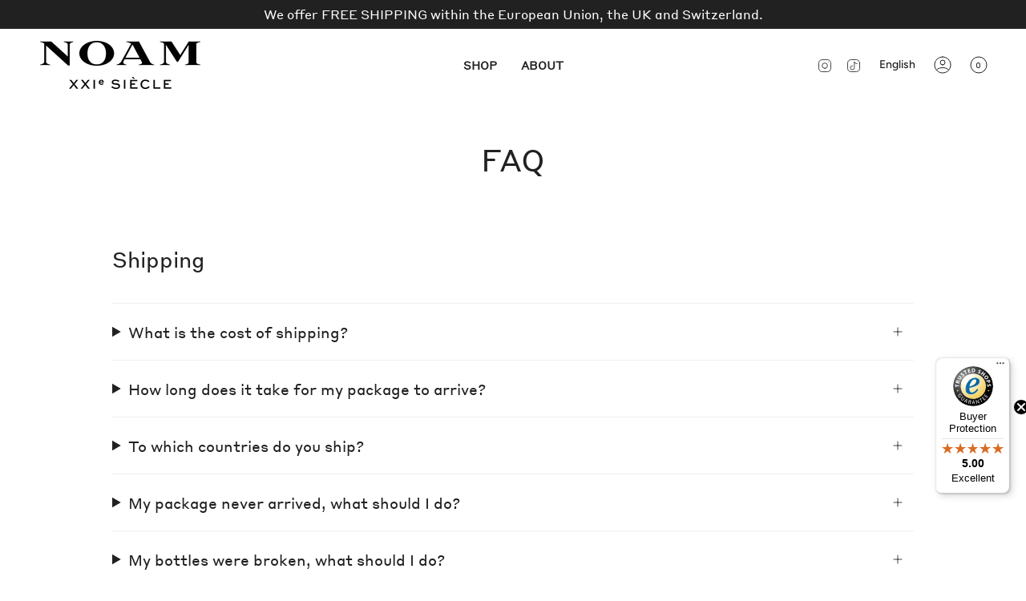

--- FILE ---
content_type: text/javascript
request_url: https://widgets.trustedshops.com/js/X9AADD75E38840CC6D4E7BFD4E8D751ED.js
body_size: 1174
content:
((e,t)=>{const a={shopInfo:{tsId:"X9AADD75E38840CC6D4E7BFD4E8D751ED",name:"noam.beer",url:"www.noam.beer",language:"en",targetMarket:"EUO",ratingVariant:"WIDGET",eTrustedIds:{accountId:"acc-17b8138b-1222-46a6-ba97-fcfdfe8190e0",channelId:"chl-6ad18d1f-85a4-4b70-8a79-a08d855d095e"},buyerProtection:{certificateType:"CLASSIC",certificateState:"PRODUCTION",mainProtectionCurrency:"EUR",classicProtectionAmount:2500,maxProtectionDuration:30,firstCertified:"2024-01-05 00:00:00"},reviewSystem:{rating:{averageRating:5,averageRatingCount:7,overallRatingCount:155,distribution:{oneStar:0,twoStars:0,threeStars:0,fourStars:0,fiveStars:7}},reviews:[{average:5,rawChangeDate:"2025-09-24T14:34:50.000Z",changeDate:"24/09/2025"},{average:5,rawChangeDate:"2025-09-23T10:18:52.000Z",changeDate:"23/09/2025"},{average:5,rawChangeDate:"2025-09-22T11:54:03.000Z",changeDate:"22/09/2025"}]},features:["GUARANTEE_RECOG_CLASSIC_INTEGRATION","MARS_REVIEWS","MARS_EVENTS","DISABLE_REVIEWREQUEST_SENDING","MARS_QUESTIONNAIRE","MARS_PUBLIC_QUESTIONNAIRE"],consentManagementType:"OFF",urls:{profileUrl:"https://www.trstd.com/en-eu/reviews/noam-beer",profileUrlLegalSection:"https://www.trstd.com/en-eu/reviews/noam-beer#legal-info",reviewLegalUrl:"https://help.etrusted.com/hc/en-gb/articles/23970864566162"},contractStartDate:"2023-11-21 00:00:00",shopkeeper:{name:"NOAM GmbH",street:"Am Herrgottseck, 6",country:"DE",city:"München",zip:"81669"},displayVariant:"full",variant:"full",twoLetterCountryCode:"GB"},"process.env":{STAGE:"prod"},externalConfig:{trustbadgeScriptUrl:"https://widgets.trustedshops.com/assets/trustbadge.js",cdnDomain:"widgets.trustedshops.com"},elementIdSuffix:"-98e3dadd90eb493088abdc5597a70810",buildTimestamp:"2026-01-16T05:48:17.854Z",buildStage:"prod"},r=a=>{const{trustbadgeScriptUrl:r}=a.externalConfig;let n=t.querySelector(`script[src="${r}"]`);n&&t.body.removeChild(n),n=t.createElement("script"),n.src=r,n.charset="utf-8",n.setAttribute("data-type","trustbadge-business-logic"),n.onerror=()=>{throw new Error(`The Trustbadge script could not be loaded from ${r}. Have you maybe selected an invalid TSID?`)},n.onload=()=>{e.trustbadge?.load(a)},t.body.appendChild(n)};"complete"===t.readyState?r(a):e.addEventListener("load",(()=>{r(a)}))})(window,document);